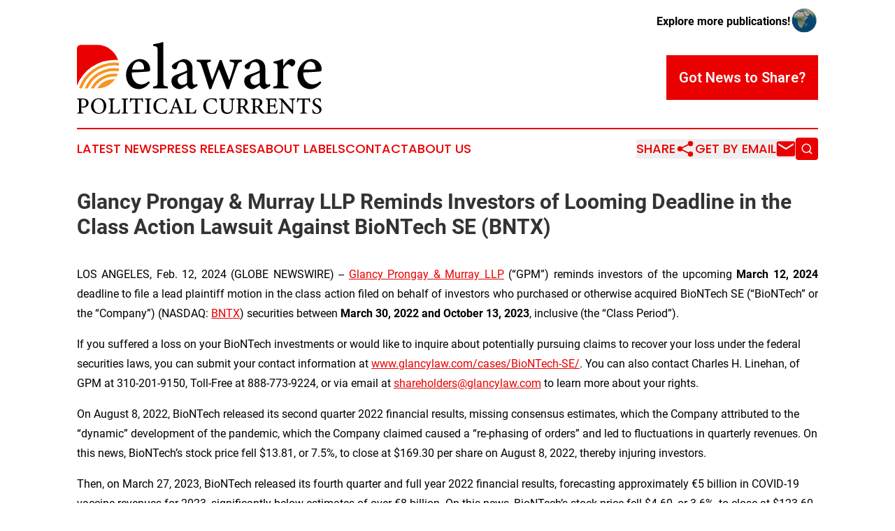

--- FILE ---
content_type: text/html;charset=utf-8
request_url: https://www.delawarepoliticalcurrents.com/article/688060335-glancy-prongay-murray-llp-reminds-investors-of-looming-deadline-in-the-class-action-lawsuit-against-biontech-se-bntx
body_size: 7931
content:
<!DOCTYPE html>
<html lang="en">
<head>
  <title>Glancy Prongay &amp; Murray LLP Reminds Investors of Looming Deadline in the Class Action Lawsuit Against BioNTech SE (BNTX) | Delaware Political Currents</title>
  <meta charset="utf-8">
  <meta name="viewport" content="width=device-width, initial-scale=1">
    <meta name="description" content="Delaware Political Currents is an online news publication focusing on politics &amp; government in the Delaware: Top politics and government news from Delaware">
    <link rel="icon" href="https://cdn.newsmatics.com/agp/sites/delawarepoliticalcurrents-favicon-1.png" type="image/png">
  <meta name="csrf-token" content="gcKUx3ZCCVFsX33X6P5uD_V4bEcKsZGHIsJ7Ahrxrzw=">
  <meta name="csrf-param" content="authenticity_token">
  <link href="/css/styles.min.css?v1d0b8e25eaccc1ca72b30a2f13195adabfa54991" rel="stylesheet" data-turbo-track="reload">
  <link rel="stylesheet" href="/plugins/vanilla-cookieconsent/cookieconsent.css?v1d0b8e25eaccc1ca72b30a2f13195adabfa54991">
  
<style type="text/css">
    :root {
        --color-primary-background: rgba(234, 0, 0, 0.1);
        --color-primary: #ea0000;
        --color-secondary: #ac6615;
    }
</style>

  <script type="importmap">
    {
      "imports": {
          "adController": "/js/controllers/adController.js?v1d0b8e25eaccc1ca72b30a2f13195adabfa54991",
          "alertDialog": "/js/controllers/alertDialog.js?v1d0b8e25eaccc1ca72b30a2f13195adabfa54991",
          "articleListController": "/js/controllers/articleListController.js?v1d0b8e25eaccc1ca72b30a2f13195adabfa54991",
          "dialog": "/js/controllers/dialog.js?v1d0b8e25eaccc1ca72b30a2f13195adabfa54991",
          "flashMessage": "/js/controllers/flashMessage.js?v1d0b8e25eaccc1ca72b30a2f13195adabfa54991",
          "gptAdController": "/js/controllers/gptAdController.js?v1d0b8e25eaccc1ca72b30a2f13195adabfa54991",
          "hamburgerController": "/js/controllers/hamburgerController.js?v1d0b8e25eaccc1ca72b30a2f13195adabfa54991",
          "labelsDescription": "/js/controllers/labelsDescription.js?v1d0b8e25eaccc1ca72b30a2f13195adabfa54991",
          "searchController": "/js/controllers/searchController.js?v1d0b8e25eaccc1ca72b30a2f13195adabfa54991",
          "videoController": "/js/controllers/videoController.js?v1d0b8e25eaccc1ca72b30a2f13195adabfa54991",
          "navigationController": "/js/controllers/navigationController.js?v1d0b8e25eaccc1ca72b30a2f13195adabfa54991"          
      }
    }
  </script>
  <script>
      (function(w,d,s,l,i){w[l]=w[l]||[];w[l].push({'gtm.start':
      new Date().getTime(),event:'gtm.js'});var f=d.getElementsByTagName(s)[0],
      j=d.createElement(s),dl=l!='dataLayer'?'&l='+l:'';j.async=true;
      j.src='https://www.googletagmanager.com/gtm.js?id='+i+dl;
      f.parentNode.insertBefore(j,f);
      })(window,document,'script','dataLayer','GTM-KGCXW2X');
  </script>

  <script>
    window.dataLayer.push({
      'cookie_settings': 'delta'
    });
  </script>
</head>
<body class="df-5 is-subpage">
<noscript>
  <iframe src="https://www.googletagmanager.com/ns.html?id=GTM-KGCXW2X"
          height="0" width="0" style="display:none;visibility:hidden"></iframe>
</noscript>
<div class="layout">

  <!-- Top banner -->
  <div class="max-md:hidden w-full content universal-ribbon-inner flex justify-end items-center">
    <a href="https://www.affinitygrouppublishing.com/" target="_blank" class="brands">
      <span class="font-bold text-black">Explore more publications!</span>
      <div>
        <img src="/images/globe.png" height="40" width="40" class="icon-globe"/>
      </div>
    </a>
  </div>
  <header data-controller="hamburger">
  <div class="content">
    <div class="header-top">
      <div class="flex gap-2 masthead-container justify-between items-center">
        <div class="mr-4 logo-container">
          <a href="/">
              <img src="https://cdn.newsmatics.com/agp/sites/delawarepoliticalcurrents-logo-1.svg" alt="Delaware Political Currents"
                class="max-md:!h-[60px] lg:!max-h-[115px]" height="117"
                width="auto" />
          </a>
        </div>
        <button class="hamburger relative w-8 h-6">
          <span aria-hidden="true"
            class="block absolute h-[2px] w-9 bg-[--color-primary] transform transition duration-500 ease-in-out -translate-y-[15px]"></span>
          <span aria-hidden="true"
            class="block absolute h-[2px] w-7 bg-[--color-primary] transform transition duration-500 ease-in-out translate-x-[7px]"></span>
          <span aria-hidden="true"
            class="block absolute h-[2px] w-9 bg-[--color-primary] transform transition duration-500 ease-in-out translate-y-[15px]"></span>
        </button>
        <a href="/submit-news" class="max-md:hidden button button-upload-content button-primary w-fit">
          <span>Got News to Share?</span>
        </a>
      </div>
      <!--  Screen size line  -->
      <div class="absolute bottom-0 -ml-[20px] w-screen h-[1px] bg-[--color-primary] z-50 md:hidden">
      </div>
    </div>
    <!-- Navigation bar -->
    <div class="navigation is-hidden-on-mobile" id="main-navigation">
      <div class="w-full md:hidden">
        <div data-controller="search" class="relative w-full">
  <div data-search-target="form" class="relative active">
    <form data-action="submit->search#performSearch" class="search-form">
      <input type="text" name="query" placeholder="Search..." data-search-target="input" class="search-input md:hidden" />
      <button type="button" data-action="click->search#toggle" data-search-target="icon" class="button-search">
        <img height="18" width="18" src="/images/search.svg" />
      </button>
    </form>
  </div>
</div>

      </div>
      <nav class="navigation-part">
          <a href="/latest-news" class="nav-link">
            Latest News
          </a>
          <a href="/press-releases" class="nav-link">
            Press Releases
          </a>
          <a href="/about-labels" class="nav-link">
            About Labels
          </a>
          <a href="/contact" class="nav-link">
            Contact
          </a>
          <a href="/about" class="nav-link">
            About Us
          </a>
      </nav>
      <div class="w-full md:w-auto md:justify-end">
        <div data-controller="navigation" class="header-actions hidden">
  <button class="nav-link flex gap-1 items-center" onclick="window.ShareDialog.openDialog()">
    <span data-navigation-target="text">
      Share
    </span>
    <span class="icon-share"></span>
  </button>
  <button onclick="window.AlertDialog.openDialog()" class="nav-link nav-link-email flex items-center gap-1.5">
    <span data-navigation-target="text">
      Get by Email
    </span>
    <span class="icon-mail"></span>
  </button>
  <div class="max-md:hidden">
    <div data-controller="search" class="relative w-full">
  <div data-search-target="form" class="relative active">
    <form data-action="submit->search#performSearch" class="search-form">
      <input type="text" name="query" placeholder="Search..." data-search-target="input" class="search-input md:hidden" />
      <button type="button" data-action="click->search#toggle" data-search-target="icon" class="button-search">
        <img height="18" width="18" src="/images/search.svg" />
      </button>
    </form>
  </div>
</div>

  </div>
</div>

      </div>
      <a href="/submit-news" class="md:hidden uppercase button button-upload-content button-primary w-fit">
        <span>Got News to Share?</span>
      </a>
      <a href="https://www.affinitygrouppublishing.com/" target="_blank" class="nav-link-agp">
        Explore more publications!
        <img src="/images/globe.png" height="35" width="35" />
      </a>
    </div>
  </div>
</header>

  <div id="main-content" class="content">
    <div id="flash-message"></div>
    <h1>Glancy Prongay &amp; Murray LLP Reminds Investors of Looming Deadline in the Class Action Lawsuit Against BioNTech SE (BNTX)</h1>
<div class="press-release">
  
      <p align="justify">LOS ANGELES, Feb.  12, 2024  (GLOBE NEWSWIRE) -- <a href="https://www.globenewswire.com/Tracker?data=vmMGpo9MWtkbXk3ggofnTK-OeOz5E3qj-JsAOj57mnxDZZqeZYs6lQg3FWzQWttDfb-H0zE08qJ8_fAS1VM9vVRV0mqTwRlJLYYbjQKl_-8=" rel="nofollow" target="_blank">Glancy Prongay &amp; Murray LLP</a> (&#x201C;GPM&#x201D;) reminds investors of the upcoming&#xA0;<strong>March 12, 2024 </strong>deadline to file a lead plaintiff motion in the class action filed on behalf of investors who purchased or otherwise acquired BioNTech SE (&#x201C;BioNTech&#x201D; or the &#x201C;Company&#x201D;) (NASDAQ: <a href="https://www.globenewswire.com/Tracker?data=I_xitpD6TSE0MwRJUP2IfnBSIKC0bD-XxQ6Dy8gUd1d38wnutfQHV_85w3rSsQfQrCi8GOb1_xa9ZeWLP8W8Pg==" rel="nofollow" target="_blank">BNTX</a>) securities between <strong>March 30, 2022 and October 13, 2023</strong>, inclusive (the &#x201C;Class Period&#x201D;).<br></p>    <p>If you suffered a loss on your BioNTech investments or would like to inquire about potentially pursuing claims to recover your loss under the federal securities laws, you can submit your contact information at <a href="https://www.globenewswire.com/Tracker?data=Hde9u7PnCjvwacO5Fuyw4aixCt5ZEF4YTe8FBegXZZGzvttlqsKTeY37DN226lbzMVbY8rnvHts3uc8yi-F9RJPgfrIIOZ-XUETy0iU80aL5Z_hf8ybfnDqv72nMe4K5DvjksHUnT95qutzwhuXOIg==" rel="nofollow" target="_blank">www.glancylaw.com/cases/BioNTech-SE/</a>. You can also contact Charles H. Linehan, of GPM at 310-201-9150, Toll-Free at 888-773-9224, or via email at <a href="https://www.globenewswire.com/Tracker?data=Zk5SSw1vITYkDjY69MdX9RnJFwjnTE09HMYJCynjWTDynwAVg2aDR3Xa-uctkPvb4MdQSc-ZijJmQCnHuaZPRW3oSsW2B_Vm6RCyfHvnpOOwTUXaZ9c5G2tYP83HbFxX" rel="nofollow" target="_blank">shareholders@glancylaw.com</a> to learn more about your rights.</p>    <p>On August 8, 2022, BioNTech released its second quarter 2022 financial results, missing consensus estimates, which the Company attributed to the &#x201C;dynamic&#x201D; development of the pandemic, which the Company claimed caused a &#x201C;re-phasing of orders&#x201D; and led to fluctuations in quarterly revenues. On this news, BioNTech&#x2019;s stock price fell $13.81, or 7.5%, to close at $169.30 per share on August 8, 2022, thereby injuring investors.</p>    <p>Then, on March 27, 2023, BioNTech released its fourth quarter and full year 2022 financial results, forecasting approximately &#x20AC;5 billion in COVID-19 vaccine revenues for 2023, significantly below estimates of over &#x20AC;8 billion. On this news, BioNTech&#x2019;s stock price fell $4.60, or 3.6%, to close at $123.60 per share on March 27, 2023.</p>    <p>Then, on October 13, 2023, after the market had closed, Pfizer announced that, &#x201C;due to lower-than-expected utilization for [its] COVID products,&#x201D; the Company had recorded a non-cash charge of $5.5 billion related to inventory write-offs and other charges. The following trading day, October 16, 2023, BioNTech disclosed that it, too, would likely recognize up to &#x20AC;0.9 billion in inventory write-offs in the third quarter of 2023, and that &#x201C;[a]ny such write-offs will reduce the revenues the Company would report for 2023.&#x201D; On this news, BioNTech&#x2019;s stock price fell $6.61, or 6.4%, to close at $96.97 per share on October 16, 2023.</p>    <p>Then, on November 16, 2023, BioNTech released its third quarter 2023 financial results, confirming that &#x201C;[i]nventory write-downs by BioNTech&#x2019;s collaboration partner Pfizer . . . [in connection with Comirnaty] reduced BioNTech&#x2019;s revenues by &#x20AC;507.9 million and &#x20AC;615.4 million for the three and nine months ended September 30, 2023, respectively.&#x201D;</p>    <p>The complaint filed in this class action alleges that throughout the Class Period, Defendants made materially false and/or misleading statements, as well as failed to disclose material adverse facts about the Company&#x2019;s business, operations, and prospects. Specifically, Defendants failed to disclose to investors that: (1) BioNTech overstated demand for Comirnaty and/or its commercial prospects; (2) the Company and/or Pfizer had accumulated excess inventory of raw materials for Comirnaty, as well as COVID-19 vaccine doses adapted to other, non-XBB.1.5 variants that were produced at risk; (3) accordingly, BioNTech was at an increased risk of recording significant inventory write-offs and other charges related to Comirnaty; and (4) as a result, Defendants&#x2019; positive statements about the Company&#x2019;s business, operations, and prospects were materially misleading and/or lacked a reasonable basis at all relevant times.</p>    <p>Follow us for updates on <a href="https://www.globenewswire.com/Tracker?data=3TtrYsClPFElYyXsjSO4zS-MoD86C5fPFc6jRldH92SSG7rBTJZQdJGpKaNcT5kURRzgaJ4nTgp8MRgz09I_Eboz5FBFWN6_5Cc4NDkf9VfdiqxxKxOLpE157BMaMRUR" rel="nofollow" target="_blank">LinkedIn</a>, <a href="https://www.globenewswire.com/Tracker?data=0z8n_ghtDYNSQc4zsw8ijMMts9vVaXXeaCeKpyDqvTavCoN9F_X8CIHcd-scg0ED-Dn6w14Qlt9shi7TnOPOMg==" rel="nofollow" target="_blank">Twitter</a>, or <a href="https://www.globenewswire.com/Tracker?data=iiPFsHZJNvSGs5A3Q2BEeekRlnGuCHUQH5XxJ4YXsOFUYDd_JRvzHZf2prgFCyAFldzcgFppx3kAg6cKe6NtIvKRRSrM-pw5u9oKynfVEfY=" rel="nofollow" target="_blank">Facebook</a>.</p>    <p>If you purchased or otherwise acquired BioNTech securities during the Class Period, you may move the Court no later than&#xA0;<strong>March 12, 2024 </strong>to request appointment as lead plaintiff in this putative class action lawsuit. To be a member of the class action you need not take any action at this time; you may retain counsel of your choice or take no action and remain an absent member of the class action. If you wish to&#xA0;learn more&#xA0;about this class action, or if you have any questions concerning this announcement or your rights or interests with respect to the pending class action lawsuit, please contact Charles Linehan, Esquire, of GPM, 1925 Century Park East, Suite 2100, Los Angeles, California 90067 at 310-201-9150, Toll-Free at 888-773-9224, by email to <a href="https://www.globenewswire.com/Tracker?data=Zk5SSw1vITYkDjY69MdX9RnJFwjnTE09HMYJCynjWTC6x9sNKijrN66nbYZ-9JY_q9Cm_hz5UulvdFkUPAP2oCReTTPJw3F0uD2TEjZMf0o6nxAwsvQ7sd2eIpNyUzAn" rel="nofollow" target="_blank">shareholders@glancylaw.com</a>, or visit our website at <a href="https://www.globenewswire.com/Tracker?data=Hde9u7PnCjvwacO5Fuyw4eAY5e3MVmrI8Npcaawe1MR7t0O56-_CPLz_3wLOrXIV9aUi9FCdoo8kG8FPnTPBcqVxod2FPBl3_KccNebLi70=" rel="nofollow" target="_blank">www.glancylaw.com</a>. If you inquire by email please include your mailing address, telephone number and number of shares purchased.</p>    <p>This press release may be considered Attorney Advertising in some jurisdictions under the applicable law and ethical rules.</p>    <p><strong>Contacts </strong><br>Glancy Prongay &amp; Murray LLP, Los Angeles <br>Charles Linehan, 310-201-9150 or 888-773-9224 <br><a href="https://www.globenewswire.com/Tracker?data=Zk5SSw1vITYkDjY69MdX9RnJFwjnTE09HMYJCynjWTD-sKPGYbyq23bWAGrKt7IOpaOSTM97dIB_PyoanhCNYRMATVe-2NAnnPIdPf9slAOL0vNqLbtwYux9tx7QyqQd" rel="nofollow" target="_blank">shareholders@glancylaw.com</a> <br><a href="https://www.globenewswire.com/Tracker?data=Hde9u7PnCjvwacO5Fuyw4RVHNtvdOIbTdWT2klJ3Qq5TnEdAl6Ug0AajrUimVhKzCbIl4ikUyfDx6kJOBudkBFLTo1YGZHfLnB0PR2jR1Q0=" rel="nofollow" target="_blank">www.glancylaw.com</a></p>    <p> </p> <img class="__GNW8366DE3E__IMG" src="https://www.globenewswire.com/newsroom/ti?nf=OTAzNTI5MyM2MDY1MTczIzIwMTcyOTE="> <br><img src="https://ml.globenewswire.com/media/ZGVhYjBjYzQtY2Y5NS00MjAyLWI4MzItZDk4NGMwMWQ5NmYwLTEwMjg4NjQ=/tiny/Glancy-Prongay-Murray-LLP.png" referrerpolicy="no-referrer-when-downgrade"><p><a href="https://www.globenewswire.com/NewsRoom/AttachmentNg/dca1d463-f40e-41ea-a1d6-f8a47b633445" rel="nofollow"><img src="https://ml.globenewswire.com/media/dca1d463-f40e-41ea-a1d6-f8a47b633445/small/gpm-logo-jpg.jpg" border="0" width="150" height="150" alt="Primary Logo"></a></p>
    <p>
  Legal Disclaimer:
</p>
<p>
  EIN Presswire provides this news content "as is" without warranty of any kind. We do not accept any responsibility or liability
  for the accuracy, content, images, videos, licenses, completeness, legality, or reliability of the information contained in this
  article. If you have any complaints or copyright issues related to this article, kindly contact the author above.
</p>
<img class="prtr" src="https://www.einpresswire.com/tracking/article.gif?t=5&a=6iARXJ6MS6vZ5rjh&i=8QP57XxThCzeXEli" alt="">
</div>

  </div>
</div>
<footer class="footer footer-with-line">
  <div class="content flex flex-col">
    <p class="footer-text text-sm mb-4 order-2 lg:order-1">© 1995-2026 Newsmatics Inc. dba Affinity Group Publishing &amp; Delaware Political Currents. All Rights Reserved.</p>
    <div class="footer-nav lg:mt-2 mb-[30px] lg:mb-0 flex gap-7 flex-wrap justify-center order-1 lg:order-2">
        <a href="/about" class="footer-link">About</a>
        <a href="/archive" class="footer-link">Press Release Archive</a>
        <a href="/submit-news" class="footer-link">Submit Press Release</a>
        <a href="/legal/terms" class="footer-link">Terms &amp; Conditions</a>
        <a href="/legal/dmca" class="footer-link">Copyright/DMCA Policy</a>
        <a href="/legal/privacy" class="footer-link">Privacy Policy</a>
        <a href="/contact" class="footer-link">Contact</a>
    </div>
  </div>
</footer>
<div data-controller="dialog" data-dialog-url-value="/" data-action="click->dialog#clickOutside">
  <dialog
    class="modal-shadow fixed backdrop:bg-black/20 z-40 text-left bg-white rounded-full w-[350px] h-[350px] overflow-visible"
    data-dialog-target="modal"
  >
    <div class="text-center h-full flex items-center justify-center">
      <button data-action="click->dialog#close" type="button" class="modal-share-close-button">
        ✖
      </button>
      <div>
        <div class="mb-4">
          <h3 class="font-bold text-[28px] mb-3">Share us</h3>
          <span class="text-[14px]">on your social networks:</span>
        </div>
        <div class="flex gap-6 justify-center text-center">
          <a href="https://www.facebook.com/sharer.php?u=https://www.delawarepoliticalcurrents.com" class="flex flex-col items-center font-bold text-[#4a4a4a] text-sm" target="_blank">
            <span class="h-[55px] flex items-center">
              <img width="40px" src="/images/fb.png" alt="Facebook" class="mb-2">
            </span>
            <span class="text-[14px]">
              Facebook
            </span>
          </a>
          <a href="https://www.linkedin.com/sharing/share-offsite/?url=https://www.delawarepoliticalcurrents.com" class="flex flex-col items-center font-bold text-[#4a4a4a] text-sm" target="_blank">
            <span class="h-[55px] flex items-center">
              <img width="40px" height="40px" src="/images/linkedin.png" alt="LinkedIn" class="mb-2">
            </span>
            <span class="text-[14px]">
            LinkedIn
            </span>
          </a>
        </div>
      </div>
    </div>
  </dialog>
</div>

<div data-controller="alert-dialog" data-action="click->alert-dialog#clickOutside">
  <dialog
    class="fixed backdrop:bg-black/20 modal-shadow z-40 text-left bg-white rounded-full w-full max-w-[450px] aspect-square overflow-visible"
    data-alert-dialog-target="modal">
    <div class="flex items-center text-center -mt-4 h-full flex-1 p-8 md:p-12">
      <button data-action="click->alert-dialog#close" type="button" class="modal-close-button">
        ✖
      </button>
      <div class="w-full" data-alert-dialog-target="subscribeForm">
        <img class="w-8 mx-auto mb-4" src="/images/agps.svg" alt="AGPs" />
        <p class="md:text-lg">Get the latest news on this topic.</p>
        <h3 class="dialog-title mt-4">SIGN UP FOR FREE TODAY</h3>
        <form data-action="submit->alert-dialog#submit" method="POST" action="/alerts">
  <input type="hidden" name="authenticity_token" value="gcKUx3ZCCVFsX33X6P5uD_V4bEcKsZGHIsJ7Ahrxrzw=">

  <input data-alert-dialog-target="fullnameInput" type="text" name="fullname" id="fullname" autocomplete="off" tabindex="-1">
  <label>
    <input data-alert-dialog-target="emailInput" placeholder="Email address" name="email" type="email"
      value=""
      class="rounded-xs mb-2 block w-full bg-white px-4 py-2 text-gray-900 border-[1px] border-solid border-gray-600 focus:border-2 focus:border-gray-800 placeholder:text-gray-400"
      required>
  </label>
  <div class="text-red-400 text-sm" data-alert-dialog-target="errorMessage"></div>

  <input data-alert-dialog-target="timestampInput" type="hidden" name="timestamp" value="1768795130" autocomplete="off" tabindex="-1">

  <input type="submit" value="Sign Up"
    class="!rounded-[3px] w-full mt-2 mb-4 bg-primary px-5 py-2 leading-5 font-semibold text-white hover:color-primary/75 cursor-pointer">
</form>
<a data-action="click->alert-dialog#close" class="text-black underline hover:no-underline inline-block mb-4" href="#">No Thanks</a>
<p class="text-[15px] leading-[22px]">
  By signing to this email alert, you<br /> agree to our
  <a href="/legal/terms" class="underline text-primary hover:no-underline" target="_blank">Terms & Conditions</a>
</p>

      </div>
      <div data-alert-dialog-target="checkEmail" class="hidden">
        <img class="inline-block w-9" src="/images/envelope.svg" />
        <h3 class="dialog-title">Check Your Email</h3>
        <p class="text-lg mb-12">We sent a one-time activation link to <b data-alert-dialog-target="userEmail"></b>.
          Just click on the link to
          continue.</p>
        <p class="text-lg">If you don't see the email in your inbox, check your spam folder or <a
            class="underline text-primary hover:no-underline" data-action="click->alert-dialog#showForm" href="#">try
            again</a>
        </p>
      </div>

      <!-- activated -->
      <div data-alert-dialog-target="activated" class="hidden">
        <img class="w-8 mx-auto mb-4" src="/images/agps.svg" alt="AGPs" />
        <h3 class="dialog-title">SUCCESS</h3>
        <p class="text-lg">You have successfully confirmed your email and are subscribed to <b>
            Delaware Political Currents
          </b> daily
          news alert.</p>
      </div>
      <!-- alreadyActivated -->
      <div data-alert-dialog-target="alreadyActivated" class="hidden">
        <img class="w-8 mx-auto mb-4" src="/images/agps.svg" alt="AGPs" />
        <h3 class="dialog-title">Alert was already activated</h3>
        <p class="text-lg">It looks like you have already confirmed and are receiving the <b>
            Delaware Political Currents
          </b> daily news
          alert.</p>
      </div>
      <!-- activateErrorMessage -->
      <div data-alert-dialog-target="activateErrorMessage" class="hidden">
        <img class="w-8 mx-auto mb-4" src="/images/agps.svg" alt="AGPs" />
        <h3 class="dialog-title">Oops!</h3>
        <p class="text-lg mb-4">It looks like something went wrong. Please try again.</p>
        <form data-action="submit->alert-dialog#submit" method="POST" action="/alerts">
  <input type="hidden" name="authenticity_token" value="gcKUx3ZCCVFsX33X6P5uD_V4bEcKsZGHIsJ7Ahrxrzw=">

  <input data-alert-dialog-target="fullnameInput" type="text" name="fullname" id="fullname" autocomplete="off" tabindex="-1">
  <label>
    <input data-alert-dialog-target="emailInput" placeholder="Email address" name="email" type="email"
      value=""
      class="rounded-xs mb-2 block w-full bg-white px-4 py-2 text-gray-900 border-[1px] border-solid border-gray-600 focus:border-2 focus:border-gray-800 placeholder:text-gray-400"
      required>
  </label>
  <div class="text-red-400 text-sm" data-alert-dialog-target="errorMessage"></div>

  <input data-alert-dialog-target="timestampInput" type="hidden" name="timestamp" value="1768795130" autocomplete="off" tabindex="-1">

  <input type="submit" value="Sign Up"
    class="!rounded-[3px] w-full mt-2 mb-4 bg-primary px-5 py-2 leading-5 font-semibold text-white hover:color-primary/75 cursor-pointer">
</form>
<a data-action="click->alert-dialog#close" class="text-black underline hover:no-underline inline-block mb-4" href="#">No Thanks</a>
<p class="text-[15px] leading-[22px]">
  By signing to this email alert, you<br /> agree to our
  <a href="/legal/terms" class="underline text-primary hover:no-underline" target="_blank">Terms & Conditions</a>
</p>

      </div>

      <!-- deactivated -->
      <div data-alert-dialog-target="deactivated" class="hidden">
        <img class="w-8 mx-auto mb-4" src="/images/agps.svg" alt="AGPs" />
        <h3 class="dialog-title">You are Unsubscribed!</h3>
        <p class="text-lg">You are no longer receiving the <b>
            Delaware Political Currents
          </b>daily news alert.</p>
      </div>
      <!-- alreadyDeactivated -->
      <div data-alert-dialog-target="alreadyDeactivated" class="hidden">
        <img class="w-8 mx-auto mb-4" src="/images/agps.svg" alt="AGPs" />
        <h3 class="dialog-title">You have already unsubscribed!</h3>
        <p class="text-lg">You are no longer receiving the <b>
            Delaware Political Currents
          </b> daily news alert.</p>
      </div>
      <!-- deactivateErrorMessage -->
      <div data-alert-dialog-target="deactivateErrorMessage" class="hidden">
        <img class="w-8 mx-auto mb-4" src="/images/agps.svg" alt="AGPs" />
        <h3 class="dialog-title">Oops!</h3>
        <p class="text-lg">Try clicking the Unsubscribe link in the email again and if it still doesn't work, <a
            href="/contact">contact us</a></p>
      </div>
    </div>
  </dialog>
</div>

<script src="/plugins/vanilla-cookieconsent/cookieconsent.umd.js?v1d0b8e25eaccc1ca72b30a2f13195adabfa54991"></script>
  <script src="/js/cookieconsent.js?v1d0b8e25eaccc1ca72b30a2f13195adabfa54991"></script>

<script type="module" src="/js/app.js?v1d0b8e25eaccc1ca72b30a2f13195adabfa54991"></script>
</body>
</html>


--- FILE ---
content_type: image/svg+xml
request_url: https://cdn.newsmatics.com/agp/sites/delawarepoliticalcurrents-logo-1.svg
body_size: 12835
content:
<?xml version="1.0" encoding="UTF-8" standalone="no"?>
<svg
   xmlns:dc="http://purl.org/dc/elements/1.1/"
   xmlns:cc="http://creativecommons.org/ns#"
   xmlns:rdf="http://www.w3.org/1999/02/22-rdf-syntax-ns#"
   xmlns:svg="http://www.w3.org/2000/svg"
   xmlns="http://www.w3.org/2000/svg"
   id="Layer_1"
   data-name="Layer 1"
   viewBox="0 0 400 117.66"
   version="1.1"
   width="400"
   height="117.66">
  <metadata
     id="metadata67">
    <rdf:RDF>
      <cc:Work
         rdf:about="">
        <dc:format>image/svg+xml</dc:format>
        <dc:type
           rdf:resource="http://purl.org/dc/dcmitype/StillImage" />
      </cc:Work>
    </rdf:RDF>
  </metadata>
  <defs
     id="defs4">
    <style
       id="style2">.cls-1{fill:#ea0000;}.cls-2{fill:#f7931e;}</style>
  </defs>
  <path
     d="m 119.2,66.62 c -6.73,8.67 -14.34,10.53 -17.92,10.53 -13.17,0 -21,-10.58 -21,-22.85 A 27.37,27.37 0 0 1 87.36,35.65 C 91.82,30.71 97.67,28 103.24,28 a 16.69,16.69 0 0 1 16.45,16.59 c -0.09,2.06 -0.37,3.17 -2,3.57 -2.1,0.44 -15.92,1.36 -28.11,1.78 -0.18,13.65 8.08,19.46 15.62,19.46 4.31,0 8.36,-1.75 12.26,-5.29 z M 100.77,32.06 c -4.76,0 -9.32,4.63 -10.65,13.18 5.65,0 11.24,0 17.17,-0.32 1.83,0 2.47,-0.49 2.47,-2.12 0.11,-5.56 -3.37,-10.74 -8.99,-10.74 z"
     id="path6" />
  <path
     d="M 124.49,75.88 V 72.8 c 6.65,-0.7 7.38,-1.23 7.38,-8.17 V 14.31 c 0,-6.29 -0.55,-6.93 -7.1,-7.83 V 3.6 A 80.89,80.89 0 0 0 141.2,0 v 64.63 c 0,7 0.58,7.51 7.32,8.17 v 3.08 z"
     id="path8" />
  <path
     d="m 188.05,77.15 a 8.1,8.1 0 0 1 -5.26,-2.05 9.88,9.88 0 0 1 -2.59,-4.62 c -4.2,2.83 -9.39,6.67 -12.45,6.67 A 13.17,13.17 0 0 1 154.55,64 c 0,-5.27 2.8,-8.51 8.6,-10.57 6.43,-2.24 14.45,-5 16.8,-6.91 V 44 c 0,-7.17 -3.49,-11.29 -8.83,-11.29 a 6,6 0 0 0 -4.85,2.39 c -1.18,1.52 -1.87,3.81 -2.8,6.91 a 3.18,3.18 0 0 1 -3.34,2.64 c -2.15,0 -5,-2.19 -5,-4.81 0,-1.56 1.36,-2.86 3.54,-4.38 3.38,-2.4 9.55,-6.17 15.57,-7.44 a 15.39,15.39 0 0 1 9.27,2.9 c 3.86,3.18 5.48,6.94 5.48,12.43 v 20.03 c 0,4.92 1.79,6.36 3.66,6.36 a 8.33,8.33 0 0 0 3.72,-1.11 l 1.08,3.09 z M 180,50.35 c -2.25,1.15 -6.77,3.16 -9.15,4.24 -3.89,1.79 -6.24,3.78 -6.24,7.65 0,5.67 4.22,8.14 7.43,8.14 a 12.58,12.58 0 0 0 8,-3.44 z"
     id="path10" />
  <path
     d="m 269.78,32.24 c -5.34,0.87 -6.26,1.92 -8.51,7.8 -3.2,8.47 -8.2,22.88 -12.85,37 h -3.5 C 240.74,66 236.37,55.1 232.28,44.48 c -3.94,9.77 -8.56,21.12 -12.73,32.57 h -3.39 Q 210.33,58 203.88,39.16 c -1.89,-5.61 -2.77,-6.28 -7.95,-6.92 v -3 h 22.91 v 3 c -6.32,1 -6.78,1.65 -5.35,6.26 2.36,7.93 5.09,16.34 7.54,24 4.18,-10.54 8.34,-21.44 12.32,-32.76 h 3.15 c 3.87,10.75 8.2,22 12.59,33.1 2.24,-6.24 5.67,-16.61 7.49,-23.79 1.3,-5.23 0.38,-5.91 -6.87,-6.83 v -3 h 20.07 z"
     id="path12" />
  <path
     d="m 307,77.15 a 8.1,8.1 0 0 1 -5.27,-2.05 9.77,9.77 0 0 1 -2.58,-4.62 c -4.21,2.83 -9.4,6.67 -12.46,6.67 A 13.17,13.17 0 0 1 273.5,64 c 0,-5.27 2.81,-8.51 8.6,-10.57 6.43,-2.24 14.45,-5 16.8,-6.91 V 44 c 0,-7.17 -3.49,-11.29 -8.83,-11.29 a 6,6 0 0 0 -4.85,2.39 c -1.18,1.52 -1.87,3.81 -2.8,6.91 a 3.18,3.18 0 0 1 -3.34,2.64 c -2.15,0 -4.95,-2.19 -4.95,-4.81 0,-1.56 1.35,-2.86 3.53,-4.38 C 281,33 287.21,29.24 293.23,28 a 15.39,15.39 0 0 1 9.27,2.9 c 3.86,3.18 5.48,6.94 5.48,12.43 v 20.05 c 0,4.92 1.79,6.36 3.66,6.36 a 8.33,8.33 0 0 0 3.72,-1.11 l 1.08,3.09 z m -8.11,-26.8 c -2.25,1.15 -6.77,3.16 -9.15,4.24 -3.89,1.79 -6.24,3.78 -6.24,7.65 0,5.67 4.23,8.14 7.43,8.14 a 12.58,12.58 0 0 0 8,-3.44 z"
     id="path14" />
  <path
     d="m 345.78,75.88 h -25 V 72.8 c 6.49,-0.64 7.11,-1.17 7.11,-8 V 42.57 c 0,-6.69 -0.43,-7 -6.36,-7.84 V 32 a 65.26,65.26 0 0 0 15.69,-4.29 V 39.3 c 3.9,-5.84 8.24,-11.33 13.37,-11.33 3.92,0 6.28,2.48 6.28,5.32 a 7.71,7.71 0 0 1 -3.93,6.4 2.22,2.22 0 0 1 -2.85,-0.27 c -1.63,-1.57 -2.92,-2.74 -4.81,-2.74 -2.11,0 -5.81,2.94 -8.06,8.1 v 20 c 0,6.88 0.57,7.37 8.59,8 z"
     id="path16" />
  <path
     d="m 399.51,66.62 c -6.73,8.67 -14.34,10.53 -17.92,10.53 -13.17,0 -21,-10.58 -21,-22.85 a 27.37,27.37 0 0 1 7.08,-18.65 C 372.13,30.71 378,28 383.55,28 A 16.69,16.69 0 0 1 400,44.56 c -0.09,2.06 -0.37,3.17 -2,3.57 -2.1,0.44 -15.92,1.36 -28.11,1.78 -0.18,13.68 8.11,19.49 15.62,19.49 4.31,0 8.36,-1.75 12.26,-5.29 z M 381.08,32.06 c -4.76,0 -9.32,4.63 -10.65,13.18 5.65,0 11.24,0 17.17,-0.32 1.83,0 2.47,-0.49 2.47,-2.12 0.11,-5.56 -3.37,-10.74 -8.99,-10.74 z"
     id="path18" />
  <path
     d="m 10.07,92.59 a 10.91,10.91 0 0 1 6.44,1.61 6.33,6.33 0 0 1 2.56,5.4 c 0,5.49 -4.69,7.72 -8.34,7.73 a 6.66,6.66 0 0 1 -1,-0.08 l -2.52,-0.66 v 5.74 c 0,3.16 0.26,3.25 3.69,3.61 v 1.12 H 0.19 v -1.12 c 3.16,-0.34 3.35,-0.54 3.35,-3.67 V 97.43 c 0,-3.32 -0.41,-3.44 -3.35,-3.72 v -1.12 z m -2.9,12.64 a 6.38,6.38 0 0 0 2.61,0.47 c 2.38,0 5.45,-1.23 5.45,-6 0,-4.15 -2.64,-5.76 -5.67,-5.76 a 3.13,3.13 0 0 0 -2,0.44 c -0.3,0.26 -0.4,0.69 -0.4,1.63 z"
     id="path20" />
  <path
     d="M 35.76,92.07 A 12.13,12.13 0 0 1 48,104.5 c 0,8.08 -5.54,13.12 -12.5,13.12 A 12.29,12.29 0 0 1 23,105 C 23,98.34 27.71,92.07 35.76,92.07 Z M 35,93.51 c -4.14,0 -7.8,3.58 -7.8,10.55 0,6.97 3.6,12.09 8.9,12.09 4.38,0 7.69,-3.4 7.69,-10.6 C 43.83,97.73 39.87,93.51 35,93.51 Z"
     id="path22" />
  <path
     d="m 70.71,110.74 c -0.24,1.25 -1.35,5.18 -1.72,6.32 H 51.27 v -1.12 c 3.41,-0.31 3.71,-0.52 3.71,-3.71 V 97.4 c 0,-3.19 -0.38,-3.4 -3.35,-3.69 V 92.59 H 62 v 1.12 C 59,94 58.6,94.17 58.6,97.4 v 15.19 c 0,2.25 0.26,2.85 2.39,2.89 h 2.79 c 2,0 2.52,-0.27 3.4,-1.22 a 13.41,13.41 0 0 0 2.31,-3.89 z"
     id="path24" />
  <path
     d="m 73,117.06 v -1.12 c 3,-0.32 3.35,-0.49 3.35,-3.68 V 97.43 c 0,-3.22 -0.31,-3.4 -3.35,-3.72 v -1.12 h 10.4 v 1.12 c -3.07,0.32 -3.38,0.5 -3.38,3.72 v 14.83 c 0,3.22 0.31,3.35 3.38,3.68 v 1.12 z"
     id="path26" />
  <path
     d="m 107,98.61 a 14.25,14.25 0 0 0 -1.28,-3.22 c -0.62,-1 -1,-1.25 -3.08,-1.25 H 99.1 v 18.21 c 0,3 0.32,3.36 3.85,3.59 v 1.12 H 91.72 v -1.12 c 3.45,-0.23 3.75,-0.58 3.75,-3.59 V 94.14 h -3.22 c -2.07,0 -2.68,0.25 -3.33,1.33 a 17,17 0 0 0 -1.3,3.15 h -1.18 c 0.23,-2.38 0.47,-4.85 0.57,-6.9 h 0.92 c 0.56,0.89 1,0.87 2,0.87 h 14.93 a 2,2 0 0 0 2,-0.87 h 0.93 c 0,1.73 0.16,4.55 0.35,6.78 z"
     id="path28" />
  <path
     d="m 111.16,117.06 v -1.12 c 3,-0.32 3.35,-0.49 3.35,-3.68 V 97.43 c 0,-3.22 -0.31,-3.4 -3.35,-3.72 v -1.12 h 10.36 v 1.12 c -3.07,0.32 -3.38,0.5 -3.38,3.72 v 14.83 c 0,3.22 0.3,3.35 3.38,3.68 v 1.12 z"
     id="path30" />
  <path
     d="m 147.73,111 a 48.25,48.25 0 0 1 -2.07,5.75 34.54,34.54 0 0 1 -6.9,0.91 c -9.19,0 -13.71,-6.08 -13.71,-12.55 0,-7.7 5.85,-13 14.39,-13 a 39.22,39.22 0 0 1 7.12,0.87 c 0.15,1.71 0.42,4.06 0.71,5.9 L 146,99.1 c -0.76,-2.59 -1.7,-4.11 -3.63,-4.9 a 10.16,10.16 0 0 0 -3.83,-0.68 c -6.08,0 -9.26,4.59 -9.26,10.74 0,7.2 3.73,11.87 9.65,11.87 3.72,0 5.64,-1.75 7.58,-5.59 z"
     id="path32" />
  <path
     d="m 165.29,117.06 v -1.12 c 2.43,-0.3 2.68,-0.69 2.15,-2.15 -0.53,-1.46 -1.2,-3.26 -1.95,-5.47 h -8 c -0.57,1.6 -1.13,3.06 -1.63,4.53 -0.82,2.44 -0.23,2.74 2.84,3.09 v 1.12 h -8.8 v -1.12 c 2.37,-0.3 3,-0.57 4.28,-3.92 l 7.82,-19.71 1.31,-0.24 c 2.38,6.45 5,13.49 7.35,20 1.24,3.32 1.58,3.61 4.21,3.91 v 1.12 z M 161.6,97.37 c -1.18,3.14 -2.42,6.4 -3.52,9.34 h 6.85 z"
     id="path34" />
  <path
     d="m 195.45,110.74 c -0.24,1.25 -1.35,5.18 -1.72,6.32 H 176 v -1.12 c 3.4,-0.31 3.7,-0.52 3.7,-3.71 V 97.4 c 0,-3.19 -0.37,-3.4 -3.35,-3.69 v -1.12 h 10.38 v 1.12 c -3,0.29 -3.4,0.46 -3.4,3.69 v 15.19 c 0,2.25 0.26,2.85 2.39,2.89 h 2.79 c 2,0 2.53,-0.27 3.4,-1.22 a 13.41,13.41 0 0 0 2.31,-3.89 z"
     id="path36" />
  <path
     d="m 229.28,111 a 50,50 0 0 1 -2.08,5.75 34.41,34.41 0 0 1 -6.89,0.91 c -9.2,0 -13.72,-6.08 -13.72,-12.55 0,-7.7 5.86,-13 14.4,-13 a 39.21,39.21 0 0 1 7.11,0.87 c 0.16,1.71 0.42,4.06 0.71,5.9 l -1.22,0.26 c -0.76,-2.59 -1.71,-4.11 -3.64,-4.9 a 10.12,10.12 0 0 0 -3.83,-0.68 c -6.07,0 -9.25,4.59 -9.25,10.74 0,7.2 3.72,11.87 9.65,11.87 3.71,0 5.64,-1.75 7.58,-5.59 z"
     id="path38" />
  <path
     d="m 258.38,93.71 c -2.38,0.16 -3.2,0.79 -3.29,2.45 -0.05,0.91 -0.13,2.44 -0.13,5.75 v 4.22 c 0,3.73 -0.46,6.73 -2.64,9 -1.76,1.84 -4.34,2.44 -6.95,2.44 a 10.3,10.3 0 0 1 -6.28,-1.77 c -2.24,-1.72 -3.33,-4.26 -3.33,-8.63 v -9.56 c 0,-3.4 -0.3,-3.64 -3.29,-3.9 v -1.12 h 10.21 v 1.12 c -3,0.2 -3.28,0.5 -3.28,3.9 v 9.51 c 0,5.27 2.5,8.24 6.93,8.24 5.19,0 6.93,-3.31 6.93,-9.45 v -4 c 0,-3.3 -0.12,-4.72 -0.19,-5.76 -0.12,-1.7 -1,-2.29 -3.78,-2.44 v -1.12 h 9.09 z"
     id="path40" />
  <path
     d="m 283,117.35 c -0.45,0 -0.87,0 -1.35,-0.07 -3.11,-0.2 -4.57,-1 -6.13,-3.17 -1.41,-1.94 -2.72,-4.3 -3.94,-6.28 -0.72,-1.17 -1.21,-1.4 -3,-1.4 h -1.22 v 5.83 c 0,3.17 0.41,3.38 3.39,3.68 v 1.12 h -10.32 v -1.12 c 3.08,-0.33 3.36,-0.51 3.36,-3.68 V 97.35 c 0,-3.16 -0.41,-3.32 -3.36,-3.64 v -1.12 h 9.84 c 2.85,0 4.71,0.35 6.16,1.31 a 5.64,5.64 0 0 1 2.55,5 c 0,3.25 -2.09,5.24 -4.82,6.4 0.65,1.16 2.24,3.67 3.37,5.37 a 33.14,33.14 0 0 0 3,3.88 5.27,5.27 0 0 0 2.68,1.72 z M 269,105.1 c 1.89,0 3.13,-0.29 4.05,-1.07 a 5.3,5.3 0 0 0 2,-4.59 c 0,-4 -2.6,-5.48 -5.36,-5.48 a 3.24,3.24 0 0 0 -1.95,0.38 c -0.32,0.25 -0.43,0.64 -0.43,1.58 v 9.18 z"
     id="path42" />
  <path
     d="m 307,117.35 c -0.44,0 -0.86,0 -1.34,-0.07 -3.12,-0.2 -4.57,-1 -6.13,-3.17 -1.42,-1.94 -2.72,-4.3 -3.94,-6.28 -0.72,-1.17 -1.22,-1.4 -3,-1.4 h -1.21 v 5.83 c 0,3.17 0.41,3.38 3.38,3.68 v 1.12 h -10.28 v -1.12 c 3.08,-0.33 3.35,-0.51 3.35,-3.68 V 97.35 c 0,-3.16 -0.41,-3.32 -3.35,-3.64 v -1.12 h 9.83 c 2.86,0 4.72,0.35 6.17,1.31 a 5.66,5.66 0 0 1 2.55,5 c 0,3.25 -2.1,5.24 -4.83,6.4 0.66,1.16 2.25,3.67 3.38,5.37 a 33.34,33.34 0 0 0 2.95,3.88 5.31,5.31 0 0 0 2.68,1.72 z M 293,105.1 c 1.9,0 3.14,-0.29 4.06,-1.07 a 5.3,5.3 0 0 0 2,-4.59 c 0,-4 -2.61,-5.48 -5.36,-5.48 a 3.24,3.24 0 0 0 -2,0.38 c -0.33,0.25 -0.43,0.64 -0.43,1.58 v 9.18 z"
     id="path44" />
  <path
     d="m 328.26,111 c -0.22,1 -1.24,4.94 -1.61,6.06 H 308.13 V 116 c 3.49,-0.28 3.75,-0.59 3.75,-3.69 V 97.48 c 0,-3.32 -0.42,-3.51 -3.2,-3.77 v -1.12 h 11.65 c 3.61,0 5.05,0 5.52,-0.07 0,0.89 0.19,3.76 0.34,5.82 L 325,98.53 a 11.3,11.3 0 0 0 -1.22,-3 c -0.61,-1.15 -1.41,-1.41 -3.61,-1.41 h -3.37 c -1.21,0 -1.3,0.11 -1.3,1.23 v 8.24 h 4.09 c 2.69,0 2.91,-0.57 3.39,-3.15 h 1.22 v 7.87 H 323 c -0.51,-2.72 -0.82,-3.11 -3.43,-3.11 h -4.07 v 7.31 c 0,2.62 0.69,3 2.65,3 h 3.35 c 2.27,0 2.68,-0.33 3.5,-1.31 a 16.11,16.11 0 0 0 2.08,-3.52 z"
     id="path46" />
  <path
     d="m 356.85,93.71 c -2.39,0.27 -3.17,0.67 -3.28,2.39 -0.05,1.25 -0.13,2.78 -0.13,6.24 v 15.07 h -1.56 l -16,-19.53 v 9.25 c 0,3.37 0.11,5 0.19,6.11 0.09,1.87 1,2.49 3.73,2.7 v 1.12 h -9.18 v -1.12 c 2.3,-0.18 3.21,-0.75 3.37,-2.58 0.12,-1.23 0.19,-2.86 0.19,-6.26 v -9.48 a 3.44,3.44 0 0 0 -0.76,-2.58 c -0.7,-0.94 -1.51,-1.15 -3.31,-1.33 V 92.59 H 336 l 15.67,18.53 v -8.78 c 0,-3.46 -0.07,-5 -0.19,-6.19 -0.11,-1.68 -0.93,-2.25 -4,-2.44 v -1.12 h 9.3 z"
     id="path48" />
  <path
     d="m 380.05,98.61 a 13.37,13.37 0 0 0 -1.28,-3.22 c -0.61,-1 -1,-1.25 -3.07,-1.25 h -3.52 v 18.21 c 0,3 0.31,3.36 3.85,3.59 v 1.12 H 364.8 v -1.12 c 3.44,-0.23 3.75,-0.58 3.75,-3.59 V 94.14 h -3.22 c -2.08,0 -2.68,0.25 -3.33,1.33 a 16.33,16.33 0 0 0 -1.3,3.15 h -1.18 c 0.23,-2.38 0.46,-4.85 0.57,-6.9 H 361 c 0.57,0.89 1,0.87 2.06,0.87 H 378 a 2,2 0 0 0 2,-0.87 h 0.94 c 0,1.73 0.16,4.55 0.35,6.78 z"
     id="path50" />
  <path
     d="m 397.7,98.4 c -0.66,-2.47 -1.71,-5 -5.24,-5 a 3.7,3.7 0 0 0 -3.89,4 c 0,2.5 1.61,3.81 4.77,5.43 4.43,2.28 6.49,4.05 6.49,7.65 0,4 -3.47,7.09 -8.42,7.09 a 16.67,16.67 0 0 1 -5.86,-1.23 57.8,57.8 0 0 1 -1,-5.8 l 1.22,-0.31 c 0.75,2.49 2.49,5.92 6.36,5.92 a 4,4 0 0 0 4.24,-4.24 c 0,-2.77 -1.51,-4 -4.79,-5.75 -3.95,-2.14 -6.23,-4 -6.23,-7.53 0,-3.53 2.84,-6.61 7.93,-6.61 a 24.29,24.29 0 0 1 5.05,0.71 c 0.15,1.36 0.32,2.94 0.62,5.38 z"
     id="path52" />
  <path
     class="cls-1"
     d="m 61.11,29.31 c 2,0 4.06,0.1 6.06,0.28 A 36,36 0 0 0 32.94,4.87 H 6 a 6,6 0 0 0 -6,6 v 59 a 6.45,6.45 0 0 0 0.15,1.33 65.38,65.38 0 0 1 61,-41.88 z"
     id="path54" />
  <path
     class="cls-2"
     d="M 61.11,38.33 A 56.09,56.09 0 0 1 68.82,38.87 35.1,35.1 0 0 0 68.33,34.25 61.52,61.52 0 0 0 61.11,33.82 60.77,60.77 0 0 0 3.49,75.29 5.92,5.92 0 0 0 6,75.84 H 8.09 A 56.33,56.33 0 0 1 61.11,38.33 Z"
     id="path56" />
  <path
     class="cls-2"
     d="m 12.9,75.84 h 4.88 a 47.27,47.27 0 0 1 43.33,-28.49 46.75,46.75 0 0 1 6.94,0.52 36.61,36.61 0 0 0 0.68,-4.46 51.67,51.67 0 0 0 -55.83,32.43 z"
     id="path58" />
  <path
     class="cls-2"
     d="m 22.74,75.84 h 5.1 A 38.21,38.21 0 0 1 61.11,56.37 c 1.28,0 2.55,0.07 3.8,0.19 a 34.59,34.59 0 0 0 1.88,-4.32 44.41,44.41 0 0 0 -5.68,-0.38 42.75,42.75 0 0 0 -38.37,23.98 z"
     id="path60" />
  <path
     class="cls-2"
     d="m 33.13,75.84 h 0.25 A 35.33,35.33 0 0 0 58.32,65.53 l 0.12,-0.12 a 36.4,36.4 0 0 0 3.81,-4.5 c -0.38,0 -0.76,0 -1.14,0 A 33.67,33.67 0 0 0 33.13,75.84 Z"
     id="path62" />
</svg>
